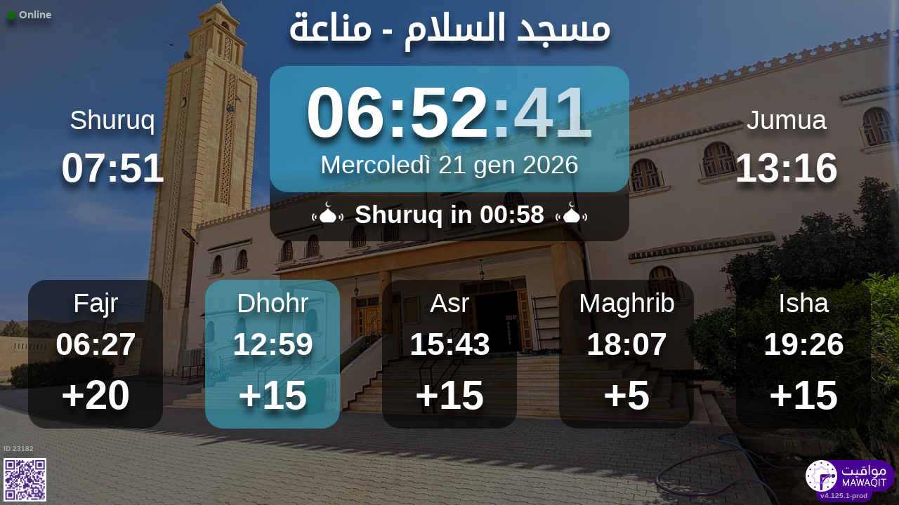

--- FILE ---
content_type: text/html; charset=UTF-8
request_url: https://mawaqit.net/it/masjid-lsalam-manaa-28016-algeria
body_size: 12367
content:
<!DOCTYPE html>
<html lang="it">
<head>
    <meta charset="UTF-8" lang="it">
<meta http-equiv="X-UA-Compatible" content="IE=edge">
<meta http-equiv="Content-Type" content="text/html; charset=UTF-8">
<meta name="google-site-verification" content="yVXxhpL2W-XXQ-lS4uVdnaNmK88uoobaGtuu8lYtbMw"/>
<meta name="msvalidate.01" content="0E9277188FD6EBB737118E82B294631E" />
<meta name="author" content="MAWAQIT"/>
<meta name="robots" content="index, follow" />
<meta name="apple-itunes-app" content="app-id=1460522683">
<meta name="google-play-app" content="app-id=com.kanout.mawaqit">

<!-- og tags -->
<meta property="og:url" content="https://mawaqit.net"/>
<meta property="og:site_name" content="MAWAQIT"/>
<meta property="og:image" content="https://cdn.mawaqit.net/images/logos/mawaqit_logo_vertical.png"/>
<meta property="og:image:width" content="500"/>
<meta property="og:image:height" content="500"/>
<meta property="og:type" content="website"/>
<meta property="og:title" content="مسجد السلام"/>
<meta property="og:description" content="Mawaqit offers you the exact prayer times of : مسجد السلام"/>

<!-- twitter card -->
<meta name="twitter:card" content="summary_large_image">
<meta name="twitter:site" content="@Mawaqit">
<meta name="twitter:creator" content="@Mawaqit">
<meta name="twitter:title" content="مسجد السلام">
<meta name="twitter:description" content="Mawaqit offers you the exact prayer times of : مسجد السلام">
<meta name="twitter:image" content="https://cdn.mawaqit.net/images/logos/mawaqit_logo_vertical.png">
<meta name="twitter:app:name:iphone" content="MAWAQIT">
<meta name="twitter:app:name:googleplay" content="MAWAQIT">
<meta name="twitter:app:id:googleplay" content="com.kanout.mawaqit">
    <link rel="apple-touch-icon" sizes="57x57" href="https://cdn.mawaqit.net/images/logos/apple-icon-57x57.png">
<link rel="apple-touch-icon" sizes="60x60" href="https://cdn.mawaqit.net/images/logos/apple-icon-60x60.png">
<link rel="apple-touch-icon" sizes="72x72" href="https://cdn.mawaqit.net/images/logos/apple-icon-72x72.png">
<link rel="apple-touch-icon" sizes="76x76" href="https://cdn.mawaqit.net/images/logos/apple-icon-76x76.png">
<link rel="apple-touch-icon" sizes="114x114" href="https://cdn.mawaqit.net/images/logos/apple-icon-114x114.png">
<link rel="apple-touch-icon" sizes="120x120" href="https://cdn.mawaqit.net/images/logos/apple-icon-120x120.png">
<link rel="apple-touch-icon" sizes="144x144" href="https://cdn.mawaqit.net/images/logos/apple-icon-144x144.png">
<link rel="apple-touch-icon" sizes="152x152" href="https://cdn.mawaqit.net/images/logos/apple-icon-152x152.png">
<link rel="apple-touch-icon" sizes="180x180" href="https://cdn.mawaqit.net/images/logos/apple-icon-180x180.png">
<link rel="icon" type="image/png" sizes="192x192"  href="https://cdn.mawaqit.net/images/logos/android-icon-192x192.png">
<link rel="icon" type="image/png" sizes="32x32" href="https://cdn.mawaqit.net/images/logos/favicon-32x32.png">
<link rel="icon" type="image/png" sizes="96x96" href="https://cdn.mawaqit.net/images/logos/favicon-96x96.png">
<link rel="icon" type="image/png" sizes="16x16" href="https://cdn.mawaqit.net/images/logos/favicon-16x16.png">
<meta name="msapplication-TileColor" content="#da532c">
<meta name="msapplication-TileImage" content="https://cdn.mawaqit.net/images/logos/ms-icon-144x144.png">
<meta name="theme-color" content="#da532c">
    <title>مسجد السلام | Mawaqit - Prayer times, Mosque</title>
    <meta name="google" content="notranslate">
    <meta name="description" content="Mawaqit offers you the exact prayer times of : مسجد السلام">
    <meta name="viewport" content="width=device-width, initial-scale=1.0, maximum-scale=1.0">
    <link rel="canonical" href="https://mawaqit.net/it/masjid-lsalam-manaa-28016-algeria" />
    <link rel="alternate" hreflang="x-default" href="https://mawaqit.net/it/masjid-lsalam-manaa-28016-algeria" />
          <link rel="alternate" hreflang="sq" href="https://mawaqit.net/sq/masjid-lsalam-manaa-28016-algeria" />
      <link rel="alternate" hreflang="sq" href="https://mawaqit.net/sq/m/masjid-lsalam-manaa-28016-algeria" />
          <link rel="alternate" hreflang="ar" href="https://mawaqit.net/ar/masjid-lsalam-manaa-28016-algeria" />
      <link rel="alternate" hreflang="ar" href="https://mawaqit.net/ar/m/masjid-lsalam-manaa-28016-algeria" />
          <link rel="alternate" hreflang="bn" href="https://mawaqit.net/bn/masjid-lsalam-manaa-28016-algeria" />
      <link rel="alternate" hreflang="bn" href="https://mawaqit.net/bn/m/masjid-lsalam-manaa-28016-algeria" />
          <link rel="alternate" hreflang="bs" href="https://mawaqit.net/bs/masjid-lsalam-manaa-28016-algeria" />
      <link rel="alternate" hreflang="bs" href="https://mawaqit.net/bs/m/masjid-lsalam-manaa-28016-algeria" />
          <link rel="alternate" hreflang="hr" href="https://mawaqit.net/hr/masjid-lsalam-manaa-28016-algeria" />
      <link rel="alternate" hreflang="hr" href="https://mawaqit.net/hr/m/masjid-lsalam-manaa-28016-algeria" />
          <link rel="alternate" hreflang="fr" href="https://mawaqit.net/fr/masjid-lsalam-manaa-28016-algeria" />
      <link rel="alternate" hreflang="fr" href="https://mawaqit.net/fr/m/masjid-lsalam-manaa-28016-algeria" />
          <link rel="alternate" hreflang="id" href="https://mawaqit.net/id/masjid-lsalam-manaa-28016-algeria" />
      <link rel="alternate" hreflang="id" href="https://mawaqit.net/id/m/masjid-lsalam-manaa-28016-algeria" />
          <link rel="alternate" hreflang="en" href="https://mawaqit.net/en/masjid-lsalam-manaa-28016-algeria" />
      <link rel="alternate" hreflang="en" href="https://mawaqit.net/en/m/masjid-lsalam-manaa-28016-algeria" />
          <link rel="alternate" hreflang="it" href="https://mawaqit.net/it/masjid-lsalam-manaa-28016-algeria" />
      <link rel="alternate" hreflang="it" href="https://mawaqit.net/it/m/masjid-lsalam-manaa-28016-algeria" />
          <link rel="alternate" hreflang="ml" href="https://mawaqit.net/ml/masjid-lsalam-manaa-28016-algeria" />
      <link rel="alternate" hreflang="ml" href="https://mawaqit.net/ml/m/masjid-lsalam-manaa-28016-algeria" />
          <link rel="alternate" hreflang="no" href="https://mawaqit.net/no/masjid-lsalam-manaa-28016-algeria" />
      <link rel="alternate" hreflang="no" href="https://mawaqit.net/no/m/masjid-lsalam-manaa-28016-algeria" />
          <link rel="alternate" hreflang="nl" href="https://mawaqit.net/nl/masjid-lsalam-manaa-28016-algeria" />
      <link rel="alternate" hreflang="nl" href="https://mawaqit.net/nl/m/masjid-lsalam-manaa-28016-algeria" />
          <link rel="alternate" hreflang="pt" href="https://mawaqit.net/pt/masjid-lsalam-manaa-28016-algeria" />
      <link rel="alternate" hreflang="pt" href="https://mawaqit.net/pt/m/masjid-lsalam-manaa-28016-algeria" />
          <link rel="alternate" hreflang="ru" href="https://mawaqit.net/ru/masjid-lsalam-manaa-28016-algeria" />
      <link rel="alternate" hreflang="ru" href="https://mawaqit.net/ru/m/masjid-lsalam-manaa-28016-algeria" />
          <link rel="alternate" hreflang="es" href="https://mawaqit.net/es/masjid-lsalam-manaa-28016-algeria" />
      <link rel="alternate" hreflang="es" href="https://mawaqit.net/es/m/masjid-lsalam-manaa-28016-algeria" />
          <link rel="alternate" hreflang="ta" href="https://mawaqit.net/ta/masjid-lsalam-manaa-28016-algeria" />
      <link rel="alternate" hreflang="ta" href="https://mawaqit.net/ta/m/masjid-lsalam-manaa-28016-algeria" />
          <link rel="alternate" hreflang="de" href="https://mawaqit.net/de/masjid-lsalam-manaa-28016-algeria" />
      <link rel="alternate" hreflang="de" href="https://mawaqit.net/de/m/masjid-lsalam-manaa-28016-algeria" />
          <link rel="alternate" hreflang="tr" href="https://mawaqit.net/tr/masjid-lsalam-manaa-28016-algeria" />
      <link rel="alternate" hreflang="tr" href="https://mawaqit.net/tr/m/masjid-lsalam-manaa-28016-algeria" />
          <link rel="alternate" hreflang="ur" href="https://mawaqit.net/ur/masjid-lsalam-manaa-28016-algeria" />
      <link rel="alternate" hreflang="ur" href="https://mawaqit.net/ur/m/masjid-lsalam-manaa-28016-algeria" />
    
    <link rel="stylesheet" href="/build/9461.500cbe0a.css" integrity="sha384-gza73W7S8HNND45Uys436wEue90G6lRqROLhwtU3R05pVb6ON1tv+AXfIxtVUwze"><link rel="stylesheet" href="/build/4328.31fafe16.css" integrity="sha384-YxCSlluetXQoAodZuy4guKQAejxh8TGm1QZsULLKm51GFMq4+bagkS+h6qyvX2BB"><link rel="stylesheet" href="/build/mosque-mosque.bde7a649.css" integrity="sha384-RkoRl7j1c8Ssn/NbUccXJpttCPn8/5jugVi6fuPcimUnlEZQoy3gkz2Rs3oLrIzA">

    <link href="/prayer-times/css/themes/winter.css" type="text/css" rel="stylesheet preload" as="style"/>

    <style>
body {
    
                                      background-image: linear-gradient(0deg, rgba(0, 0, 0, 0.4), rgba(0, 0, 0, 0.4)), url('https://cdn.mawaqit.net/images/backend/mosque/9a78f7f8-2325-40e9-bc43-c4f7f29961d0/mosque/1eee85ab-de1c-67ec-a7b5-0621eb7171ad.jpg');
    }
</style>
</head>
<body class="text-center ">
    <noscript><iframe src="https://www.googletagmanager.com/ns.html?id=GTM-MMZKGM2" height="0" width="0" style="display:none;visibility:hidden"></iframe></noscript>
<div id="spinner"></div>

<!-- Iqama screen -->
<div class="iqama" style="display: none">
    <div class="top">Al-Iqama</div>
    <div class="image"></div>
    <div class="bottom">Per favore spegnete il vostro cellulare !</div>
</div>

<!-- Douaa after prayer slider -->
<div class="adhkar-after-prayer" style="display: none">
    <div class="title">(Al-Athkar) أذكار بعد الصلاة</div>
<div class="slider duaa ltr">
  <ul>
    <li>
      <div>
        <div class="ar">
          أَسْـتَغْفِرُ الله، أَسْـتَغْفِرُ الله، أَسْـتَغْفِرُ الله<br>
          اللّهُـمَّ أَنْـتَ السَّلامُ ، وَمِـنْكَ السَّلام ، تَبارَكْتَ يا ذا الجَـلالِ وَالإِكْـرام
          اللَّهُمَّ أَعِنِّي عَلَى ذِكْرِكَ وَشُكْرِكَ وَحُسْنِ عِبَادَتِكَ
        </div>
                  <div class="fr">
            <div>Astaghfiru Allah, Astaghfiru Allah, Astaghfiru Allah</div>
            <div>Allahumma anta Essalam wa mineka Essalam, tabarakta ya dhal djalali wel ikram</div>
            <div>Allahumma A`inni `ala dhikrika wa chukrika wa husni `ibadatik</div>
          </div>
              </div>
    </li>
    <li>
      <div>
        <div class="ar">
          <div>سُـبْحانَ اللهِ، والحَمْـدُ لله، واللهُ أكْـبَر 33 مرة</div>
          <div>
            لا إِلَٰهَ إلاّ اللّهُ وَحْـدَهُ لا شريكَ لهُ، لهُ الملكُ ولهُ الحَمْد، وهُوَ على كُلّ شَيءٍ قَـدير
          </div>
        </div>
                  <div class="fr">
            <div>Subhan Allah wal hamdu lillah wallahu akbar (33 fois)</div>
            <div>La ilaha illa Allah, wahdahu la charika lah, lahu elmoulku wa lahu elhamdu, wa hua `ala
              kulli chay in kadir
            </div>
          </div>
              </div>
    </li>
    <li>
      <div>
        <div class="ar">
          <div>بِسۡمِ ٱللَّهِ ٱلرَّحۡمَٰنِ ٱلرَّحِيمِ</div>
          قُلۡ أَعُوذُ بِرَبِّ ٱلنَّاسِ ، مَلِكِ ٱلنَّاسِ ، إِلَٰهِ ٱلنَّاسِ ، مِن شَرِّ ٱلۡوَسۡوَاسِ ٱلۡخَنَّاسِ
          ، ٱلَّذِي يُوَسۡوِسُ فِي صُدُورِ ٱلنَّاسِ ، مِنَ ٱلۡجِنَّةِ وَٱلنَّاسِ
        </div>
      </div>
    </li>
    <li>
      <div>
        <div class="ar">
          <div>بِسۡمِ ٱللَّهِ ٱلرَّحۡمَٰنِ ٱلرَّحِيمِ</div>
          قُلۡ أَعُوذُ بِرَبِّ ٱلۡفَلَقِ ، مِن شَرِّ مَا خَلَقَ ، وَمِن شَرِّ غَاسِقٍ إِذَا وَقَبَ ، وَمِن شَرِّ
          ٱلنَّفَّٰثَٰتِ فِي ٱلۡعُقَدِ ، وَمِن شَرِّ حَاسِدٍ إِذَا حَسَدَ
        </div>
      </div>
    </li>
    <li>
      <div>
        <div class="ar">
          <div>بِسۡمِ ٱللَّهِ ٱلرَّحۡمَٰنِ ٱلرَّحِيمِ</div>
          قُلۡ هُوَ ٱللَّهُ أَحَدٌ ، ٱللَّهُ ٱلصَّمَدُ ، لَمۡ يَلِدۡ وَلَمۡ يُولَدۡ ، وَلَمۡ يَكُن لَّهُۥ كُفُوًا أَحَدُۢ
        </div>
      </div>
    </li>
    <li>
      <div>
        <div class="ar">
          ٱللَّهُ لَآ إِلَٰهَ إِلَّا هُوَ ٱلۡحَيُّ ٱلۡقَيُّومُۚ لَا تَأۡخُذُهُۥ سِنَةٞ وَلَا نَوۡمٞۚ لَّهُۥ مَا فِي
          ٱلسَّمَٰوَٰتِ وَمَا فِي ٱلۡأَرۡضِۗ مَن ذَا ٱلَّذِي يَشۡفَعُ عِندَهُۥٓ إِلَّا بِإِذۡنِهِۦۚ يَعۡلَمُ مَا بَيۡنَ
          أَيۡدِيهِمۡ وَمَا خَلۡفَهُمۡۖ وَلَا يُحِيطُونَ بِشَيۡءٖ مِّنۡ عِلۡمِهِۦٓ إِلَّا بِمَا شَآءَۚ وَسِعَ
          كُرۡسِيُّهُ ٱلسَّمَٰوَٰتِ وَٱلۡأَرۡضَۖ وَلَا يَ‍ُٔودُهُۥ حِفۡظُهُمَاۚ وَهُوَ ٱلۡعَلِيُّ ٱلۡعَظِيمُ
        </div>
      </div>
    </li>
    <li>
      <div>
        <div class="ar">
          لا إِلَٰهَ إلاّ اللّهُ وحدَهُ لا شريكَ لهُ، لهُ المُـلْكُ ولهُ الحَمْد، وهوَ على كلّ شَيءٍ قَدير،
          اللّهُـمَّ لا مانِعَ لِما أَعْطَـيْت، وَلا مُعْطِـيَ لِما مَنَـعْت، وَلا يَنْفَـعُ ذا
          الجَـدِّ مِنْـكَ الجَـد
        </div>
                  <div class="fr">
            La ilaha illa Allah, wahdahu la charika lah, lahu elmulku wa lahu elhamdu, wa hua `ala koulli
            chayin kadir,
            Allahumma la mani`a lima a`atayte, wa la mu`atia lima mana`ate, wa la yanefa`u dhal djaddi
            mineka eldjad
          </div>
              </div>
    </li>
  </ul>
</div>
</div>

<!-- message info slider -->
<div class="message-slider slider ltr" style="display: none">
    <div class="currentTimeShort"></div>
    <div class="messageContent">
        <ul>
                    </ul>
    </div>
</div>

<div class="adhan" style="display: none">
    <div class="ar">
        <div class="title">دعاء ما بعد الأذان</div>
        <p >
            اللّهُـمَّ رَبَّ هَذِهِ الدّعْـوَةِ التّـامَّة وَالصّلاةِ القَـائِمَة آتِ محَـمَّداً الوَسيـلةَ وَالْفَضـيلَة وَابْعَـثْه مَقـامـاً مَحـموداً الَّذي وَعَـدْتَه
        </p>
    </div>

            <div class="fr">
            <div class="title">Invocazioni dopo l&#039;Athan</div>
            <p>o Allah, Signore di questa chiamata perfetta e della preghiera che sta per essere celebrata,
accorda a Muhammad il mezzo della intercessione (al-Wasilah) e l’eccellenza (al-fadîla) ed
elevalo al nobile rango che Tu gli hai promesso
</p>
        </div>
    </div>
<div class="douaa-between-adhan-iqama" style="display: none">
    <div class="ar">
        <div class="title">الدعاء لا يرد بين الأذان والإقامة</div>
        <p >
            عَنْ أَنَسِ بْنِ مَالِكٍ قَالَ: قَالَ رَسُولُ اللَّهِ صَلَّى اللَّهُ عَلَيْهِ وَسَلَّمَ: الدُّعَاءُ لَا يُرَدُّ بَيْنَ الْأَذَانِ وَالْإِقَامَةِ
        </p>
    </div>

            <div class="fr">
            <p>Anas Ibn Mâlik disse, il profeta Mohammad (pbsl) disse: L&#039;invocazione tra Athan e Iqama non è mai respinta
</p>
        </div>
    </div><div class="jumua-dhikr-reminder" style="display: none">
    <div class="title">حَانَ وَقْتُ صَلاَةِ الجُمُعَة</div>
    <div>
        <div class="ar">
            عَنْ أَبِي هُرَيْرَةَ قَالَ قَالَ رَسُولُ اللَّهِ صَلَّى اللَّه عَلَيْهِ وَسَلَّمَ مَنْ تَوَضَّأَ فَأَحْسَنَ الْوُضُوءَ ثُمَّ أَتَى الْجُمُعَةَ فَاسْتَمَعَ وَأَنْصَتَ غُفِرَ لَهُ مَا
            بَيْنَهُ وَبَيْنَ الْجُمُعَةِ وَزِيَادَةُ ثَلاثَةِ أَيَّامٍ وَمَنْ مَسَّ الْحَصَى فَقَدْ لَغَا
        </div>

                    <div class="fr">
                <p>Il profeta Muhammad (pace e benedizione su di lui) disse
Chiunque si faccia un bagno e presti la massima attenzione alla sua igiene personale, si ponga
olio (nei capelli) o si profumi, quindi si diriga verso la preghiera senza forzare il suo cammino
tra due persone (riunite nella moschea per la preghiera del venerdì),e preghi in accordo a quanto
è stato scritto per lui e rimanga quieto mentre l’imam pronuncia il sermone, otterrà che tutti
i peccati commessi in quel giorno fino al venerdì seguente siano perdonati
</p>
            </div>
            </div>
</div>
<div id="black-screen" style="display: none"></div>


<!-- main screen -->
<div class="main"
     data-remote="/id/23182/has-been-updated">
    <div class="sub-main">
        <!-- Random hadith container -->
        <div class="random-hadith" style="display: none"
             data-remote="/api/2.0/hadith/random?lang=ar">
            <div class="next-prayer-bloc-hadith">
                <div class="next-prayer bottom-block">
                    <span></span> in
                    <div class="countdown"></div>
                </div>
                <div class="currentTimeShort bottom-block"></div>
            </div>
            <div class="text ltr">
                <div></div>
            </div>
        </div>

        <!-- top container -->
        <div class="top-content">
            <div class="top-buttons text-left">
                <div style="font-size: 1.5rem">
                  <div class="screen-status online hidden"><i class="fas fa-circle" style="color: #126611; font-size: 1.3rem"></i> Online</div>
                  <div class="screen-status offline hidden"><i class="fas fa-circle" style="color: #702828; font-size: 1.3rem"></i> Offline</div>
                </div>
            </div>

            <!-- temperature container -->
                        <div class="header">
                <h1>
                                        مسجد السلام - مناعة
                                    </h1>
            </div>

            <!-- Adhan flash -->
            <div class="main-iqama-countdown hidden">
                <div class="text">Iqama tra</div>
                <div class="countdown"></div>
            </div>

            <!-- Adhan flash -->
            <div class="adhan-flash hidden">
                <div>
                    <img class="cupola" src="https://cdn.mawaqit.net/images/icons/cupola_500x500.png" alt="!">
                </div>
                <div>
                    Al-Athan
                </div>
                <div>
                    <img class="cupola" src="https://cdn.mawaqit.net/images/icons/cupola_500x500.png" alt="!">
                </div>
            </div>

            <!-- Alarm flash -->
            <div class="alarm-flash hidden">
                <div>
                    <img class="cupola" src="https://cdn.mawaqit.net/images/icons/cupola_500x500.png" alt="!">
                </div>
                <div>
                    Alarm
                </div>
                <div>
                    <img class="cupola" src="https://cdn.mawaqit.net/images/icons/cupola_500x500.png" alt="!">
                </div>
            </div>

            <div class="content">
                  <div>
    <div class="chourouk custom-time">
      <div class="name">Shuruq</div>
      <div class="time chourouk-id"></div>
    </div>
    <div class="imsak custom-time">
      <div class="name">Imsak</div>
      <div class="time imsak-id"></div>
    </div>
  </div>
                <div class="middle-bloc">
                    <div class="center-time">
                        <div class="currentTime"></div>
                                                    <div id="hijriDate" class="fadeOut">
                                <span></span>
                                <img class="full-moon" src="https://cdn.mawaqit.net/images/icons/full-moon.png" alt="!">
                            </div>
                                                <div id="gregorianDate" class="fadeIn"></div>
                    </div>
                    <div class="next-prayer-bloc">
                        <div class="next-prayer">
                            <img src="https://cdn.mawaqit.net/images/icons/cupola.png" alt="!">
                            <span></span> in
                            <div class="countdown"></div>
                            <img src="https://cdn.mawaqit.net/images/icons/cupola.png" alt="!">
                        </div>
                    </div>
                </div>
                <div>
                    <div class="joumouaa custom-time">
  <div class="ar name">Jumua</div>
  <div class="prayer">
                        
                  <div class="joumouaa-id time"></div>
                  </div>
</div>
                    <div class="aid custom-time">
  <div class="name">Al-aid</div>
  <div class="prayer">
    <div class="time aid-time"></div>
      </div>
</div>
                </div>
            </div>
        </div>

        <!-- prayer times container -->
        <div class="prayers">
              <div>
    <div class="name">Fajr</div>
    
    <div class="time"></div>

          <div class="wait"></div>
      </div>
            <div>
                <div class="name">Dhohr</div>
                <div class="time"></div>
                <div class="wait"></div>
            </div>
            <div>
                <div class="name">Asr</div>
                <div class="time"></div>
                <div class="wait"></div>
            </div>
            <div>
                <div class="name">Maghrib</div>
                <div class="time"></div>
                <div class="wait"></div>
            </div>
            <div>
                <div class="name">Isha</div>
                <div class="time"></div>
                <div class="wait"></div>
            </div>
        </div>
    </div>

    <!-- footer container -->
    <footer style="direction: ltr">
                <div class="store">
            <div id="mosque-id">ID 23182</div>
                            <div id="qrcode">
                    <img src="https://cdn.mawaqit.net/images/store-qrcode.png" alt="qrcode mawaqit mobile">
                </div>
                    </div>
        <div class="info ">
                            <div class="assosciation">
                    
                </div>
                    </div>
        <div class="version">v4.125.1-prod</div>
        <img class="logo" src="https://cdn.mawaqit.net/images/logos/mawaqit_logo_light_rounded.png"  alt="mawaqit logo">
    </footer>
</div>

<script>
    let site = 'https://mawaqit.net';
    let cdn = 'https://cdn.mawaqit.net';
    let offlineSyncCookie = null;
    let isMobile = false;
    let isMosque = true;
    let lastUpdated = 1767605254;
    let longitude = 3.6991538107395;
    let latitude = 35.141527806074;
    let confData = {"showCityInTitle":true,"showLogo":false,"showPrayerTimesOnMessageScreen":true,"duaAfterPrayerShowTimes":["8","6","6","5","6"],"hijriDateEnabled":true,"hijriDateForceTo30":false,"duaAfterAzanEnabled":true,"duaAfterPrayerEnabled":true,"alwaysDisplayHhMmFormat":false,"iqamaDisplayTime":90,"iqamaBip":true,"backgroundColor":"#3e5a47","jumuaDhikrReminderEnabled":true,"jumuaTimeout":25,"randomHadithEnabled":true,"blackScreenWhenPraying":true,"wakeForFajrTime":null,"jumuaBlackScreenEnabled":false,"temperatureEnabled":false,"temperatureUnit":"C","hadithLang":"ar","iqamaEnabled":true,"randomHadithIntervalDisabling":"","fajrFixationComparedToShuruq":null,"adhanVoice":null,"adhanEnabledByPrayer":["1","1","1","1","1"],"footer":true,"iqamaMoreImportant":true,"timeDisplayFormat":"24","backgroundType":"motif","backgroundMotif":"0","iqamaFullScreenCountdown":true,"theme":"winter","adhanDuration":90,"displayingSabahImsak":false,"sabahImsakStartDate":null,"sabahImsakEndDate":null,"type":"MOSQUE","partner":true,"name":"\u0645\u0633\u062c\u062f \u0627\u0644\u0633\u0644\u0627\u0645 - \u0645\u0646\u0627\u0639\u0629","label":"\u0645\u0633\u062c\u062f \u0627\u0644\u0633\u0644\u0627\u0645 - \u0645\u0646\u0627\u0639\u0629","streamUrl":null,"paymentWebsite":null,"countryCode":"DZ","timezone":"Africa\/Algiers","site":null,"association":null,"image":"https:\/\/cdn.mawaqit.net\/images\/backend\/mosque\/9a78f7f8-2325-40e9-bc43-c4f7f29961d0\/mosque\/1eee85ab-de1c-67ec-a7b5-0621eb7171ad.jpg","interiorPicture":"https:\/\/cdn.mawaqit.net\/images\/backend\/mosque\/9a78f7f8-2325-40e9-bc43-c4f7f29961d0\/mosque\/1eee85ab-de1c-67ec-a7b5-0621eb7171ad.jpg","exteriorPicture":"https:\/\/cdn.mawaqit.net\/images\/backend\/mosque\/9a78f7f8-2325-40e9-bc43-c4f7f29961d0\/mosque\/1eee85ab-e8ba-6e74-9590-0621eb7171ad.jpg","logo":null,"url":"http:\/\/mawaqit.net\/it\/masjid-lsalam-manaa-28016-algeria","latitude":35.141527806074,"longitude":3.6991538107395,"womenSpace":true,"janazaPrayer":false,"aidPrayer":true,"childrenCourses":true,"adultCourses":true,"ramadanMeal":true,"handicapAccessibility":true,"ablutions":true,"parking":true,"otherInfo":null,"closed":null,"announcements":[],"events":[],"aidPrayerTime":null,"aidPrayerTime2":null,"jumua":"13:16","jumua2":null,"jumua3":null,"jumuaAsDuhr":false,"imsakNbMinBeforeFajr":10,"hijriAdjustment":-1,"times":["06:27","12:59","15:43","18:07","19:26"],"shuruq":"07:51","calendar":[{"1":["06:27","07:54","12:51","15:27","17:48","19:10"],"2":["06:27","07:54","12:51","15:28","17:49","19:10"],"3":["06:27","07:54","12:52","15:28","17:50","19:11"],"4":["06:28","07:54","12:52","15:29","17:51","19:12"],"5":["06:28","07:54","12:53","15:30","17:52","19:13"],"6":["06:28","07:54","12:53","15:31","17:52","19:13"],"7":["06:28","07:54","12:54","15:31","17:53","19:14"],"8":["06:28","07:54","12:54","15:32","17:54","19:15"],"9":["06:28","07:54","12:54","15:33","17:55","19:16"],"10":["06:28","07:54","12:55","15:34","17:56","19:17"],"11":["06:28","07:54","12:55","15:35","17:57","19:17"],"12":["06:28","07:54","12:56","15:35","17:58","19:18"],"13":["06:28","07:53","12:56","15:36","17:59","19:19"],"14":["06:28","07:53","12:56","15:37","18:00","19:20"],"15":["06:28","07:53","12:57","15:38","18:01","19:21"],"16":["06:28","07:53","12:57","15:39","18:02","19:22"],"17":["06:28","07:52","12:57","15:40","18:03","19:22"],"18":["06:27","07:52","12:58","15:40","18:04","19:23"],"19":["06:27","07:52","12:58","15:41","18:05","19:24"],"20":["06:27","07:51","12:58","15:42","18:06","19:25"],"21":["06:27","07:51","12:59","15:43","18:07","19:26"],"22":["06:26","07:50","12:59","15:44","18:08","19:27"],"23":["06:26","07:50","12:59","15:45","18:09","19:28"],"24":["06:25","07:49","12:59","15:46","18:10","19:29"],"25":["06:25","07:49","13:00","15:47","18:11","19:29"],"26":["06:25","07:48","13:00","15:47","18:12","19:30"],"27":["06:24","07:48","13:00","15:48","18:13","19:31"],"28":["06:24","07:47","13:00","15:49","18:14","19:32"],"29":["06:23","07:46","13:00","15:50","18:15","19:33"],"30":["06:23","07:46","13:01","15:51","18:16","19:34"],"31":["06:22","07:45","13:01","15:52","18:17","19:35"]},{"1":["06:21","07:44","13:01","15:53","18:18","19:36"],"2":["06:21","07:43","13:01","15:53","18:19","19:37"],"3":["06:20","07:43","13:01","15:54","18:20","19:37"],"4":["06:19","07:42","13:01","15:55","18:21","19:38"],"5":["06:19","07:41","13:01","15:56","18:22","19:39"],"6":["06:18","07:40","13:01","15:57","18:23","19:40"],"7":["06:17","07:39","13:01","15:57","18:24","19:41"],"8":["06:16","07:38","13:01","15:58","18:25","19:42"],"9":["06:16","07:37","13:01","15:59","18:26","19:43"],"10":["06:15","07:36","13:01","16:00","18:27","19:44"],"11":["06:14","07:35","13:01","16:00","18:28","19:45"],"12":["06:13","07:34","13:01","16:01","18:29","19:45"],"13":["06:12","07:33","13:01","16:02","18:30","19:46"],"14":["06:11","07:32","13:01","16:03","18:31","19:47"],"15":["06:10","07:31","13:01","16:03","18:32","19:48"],"16":["06:09","07:30","13:01","16:04","18:33","19:49"],"17":["06:08","07:29","13:01","16:05","18:34","19:50"],"18":["06:07","07:28","13:01","16:05","18:35","19:51"],"19":["06:06","07:27","13:01","16:06","18:36","19:52"],"20":["06:05","07:26","13:01","16:07","18:37","19:52"],"21":["06:04","07:24","13:01","16:07","18:38","19:53"],"22":["06:03","07:23","13:01","16:08","18:39","19:54"],"23":["06:02","07:22","13:00","16:09","18:39","19:55"],"24":["06:00","07:21","13:00","16:09","18:40","19:56"],"25":["05:59","07:20","13:00","16:10","18:41","19:57"],"26":["05:58","07:18","13:00","16:10","18:42","19:58"],"27":["05:57","07:17","13:00","16:11","18:43","19:58"],"28":["05:56","07:16","13:00","16:12","18:44","19:59"],"29":["05:54","07:15","12:59","16:12","18:45","20:00"]},{"1":["05:54","07:15","12:59","16:12","18:45","20:00"],"2":["05:53","07:13","12:59","16:13","18:46","20:01"],"3":["05:52","07:12","12:59","16:13","18:47","20:02"],"4":["05:51","07:11","12:59","16:14","18:48","20:03"],"5":["05:49","07:09","12:59","16:14","18:48","20:04"],"6":["05:48","07:08","12:58","16:15","18:49","20:04"],"7":["05:47","07:07","12:58","16:15","18:50","20:05"],"8":["05:45","07:05","12:58","16:16","18:51","20:06"],"9":["05:44","07:04","12:58","16:16","18:52","20:07"],"10":["05:43","07:03","12:57","16:16","18:53","20:08"],"11":["05:41","07:01","12:57","16:17","18:54","20:09"],"12":["05:40","07:00","12:57","16:17","18:54","20:10"],"13":["05:38","06:59","12:57","16:18","18:55","20:11"],"14":["05:37","06:57","12:56","16:18","18:56","20:11"],"15":["05:35","06:56","12:56","16:18","18:57","20:12"],"16":["05:34","06:54","12:56","16:19","18:58","20:13"],"17":["05:33","06:53","12:55","16:19","18:59","20:14"],"18":["05:31","06:52","12:55","16:19","18:59","20:15"],"19":["05:30","06:50","12:55","16:20","19:00","20:16"],"20":["05:28","06:49","12:55","16:20","19:01","20:17"],"21":["05:27","06:47","12:54","16:20","19:02","20:18"],"22":["05:25","06:46","12:54","16:21","19:03","20:19"],"23":["05:24","06:45","12:54","16:21","19:03","20:19"],"24":["05:22","06:43","12:53","16:21","19:04","20:20"],"25":["05:21","06:42","12:53","16:21","19:05","20:21"],"26":["05:19","06:40","12:53","16:22","19:06","20:22"],"27":["05:17","06:39","12:52","16:22","19:07","20:23"],"28":["05:16","06:37","12:52","16:22","19:07","20:24"],"29":["05:14","06:36","12:52","16:22","19:08","20:25"],"30":["05:13","06:35","12:52","16:23","19:09","20:26"],"31":["05:11","06:33","12:51","16:23","19:10","20:27"]},{"1":["05:10","06:32","12:51","16:23","19:11","20:28"],"2":["05:08","06:30","12:51","16:23","19:11","20:29"],"3":["05:07","06:29","12:50","16:23","19:12","20:30"],"4":["05:05","06:28","12:50","16:24","19:13","20:31"],"5":["05:03","06:26","12:50","16:24","19:14","20:32"],"6":["05:02","06:25","12:50","16:24","19:15","20:33"],"7":["05:00","06:24","12:49","16:24","19:16","20:34"],"8":["04:59","06:22","12:49","16:24","19:16","20:35"],"9":["04:57","06:21","12:49","16:24","19:17","20:36"],"10":["04:56","06:20","12:48","16:25","19:18","20:37"],"11":["04:54","06:18","12:48","16:25","19:19","20:38"],"12":["04:52","06:17","12:48","16:25","19:20","20:39"],"13":["04:51","06:16","12:48","16:25","19:20","20:40"],"14":["04:49","06:14","12:47","16:25","19:21","20:41"],"15":["04:48","06:13","12:47","16:25","19:22","20:42"],"16":["04:46","06:12","12:47","16:25","19:23","20:43"],"17":["04:45","06:10","12:47","16:26","19:24","20:44"],"18":["04:43","06:09","12:47","16:26","19:24","20:45"],"19":["04:42","06:08","12:46","16:26","19:25","20:46"],"20":["04:40","06:07","12:46","16:26","19:26","20:47"],"21":["04:39","06:05","12:46","16:26","19:27","20:48"],"22":["04:37","06:04","12:46","16:26","19:28","20:49"],"23":["04:36","06:03","12:45","16:26","19:28","20:51"],"24":["04:34","06:02","12:45","16:26","19:29","20:52"],"25":["04:33","06:01","12:45","16:26","19:30","20:53"],"26":["04:31","06:00","12:45","16:27","19:31","20:54"],"27":["04:30","05:58","12:45","16:27","19:32","20:55"],"28":["04:28","05:57","12:45","16:27","19:33","20:56"],"29":["04:27","05:56","12:45","16:27","19:33","20:57"],"30":["04:25","05:55","12:44","16:27","19:34","20:58"]},{"1":["04:24","05:54","12:44","16:27","19:35","20:59"],"2":["04:23","05:53","12:44","16:27","19:36","21:01"],"3":["04:21","05:52","12:44","16:27","19:37","21:02"],"4":["04:20","05:51","12:44","16:27","19:37","21:03"],"5":["04:18","05:50","12:44","16:27","19:38","21:04"],"6":["04:17","05:49","12:44","16:28","19:39","21:05"],"7":["04:16","05:48","12:44","16:28","19:40","21:06"],"8":["04:15","05:47","12:44","16:28","19:41","21:07"],"9":["04:13","05:46","12:44","16:28","19:42","21:08"],"10":["04:12","05:45","12:44","16:28","19:42","21:10"],"11":["04:11","05:44","12:44","16:28","19:43","21:11"],"12":["04:10","05:44","12:44","16:28","19:44","21:12"],"13":["04:08","05:43","12:44","16:28","19:45","21:13"],"14":["04:07","05:42","12:44","16:29","19:46","21:14"],"15":["04:06","05:41","12:44","16:29","19:46","21:15"],"16":["04:05","05:40","12:44","16:29","19:47","21:16"],"17":["04:04","05:40","12:44","16:29","19:48","21:17"],"18":["04:03","05:39","12:44","16:29","19:49","21:19"],"19":["04:02","05:38","12:44","16:29","19:49","21:20"],"20":["04:01","05:38","12:44","16:29","19:50","21:21"],"21":["04:00","05:37","12:44","16:30","19:51","21:22"],"22":["03:59","05:37","12:44","16:30","19:52","21:23"],"23":["03:58","05:36","12:44","16:30","19:52","21:24"],"24":["03:57","05:35","12:44","16:30","19:53","21:25"],"25":["03:56","05:35","12:44","16:30","19:54","21:26"],"26":["03:56","05:34","12:44","16:30","19:54","21:27"],"27":["03:55","05:34","12:44","16:31","19:55","21:28"],"28":["03:54","05:34","12:45","16:31","19:56","21:29"],"29":["03:53","05:33","12:45","16:31","19:56","21:30"],"30":["03:53","05:33","12:45","16:31","19:57","21:30"],"31":["03:52","05:32","12:45","16:31","19:58","21:31"]},{"1":["03:51","05:32","12:45","16:31","19:58","21:32"],"2":["03:51","05:32","12:45","16:32","19:59","21:33"],"3":["03:50","05:31","12:45","16:32","20:00","21:34"],"4":["03:50","05:31","12:46","16:32","20:00","21:35"],"5":["03:49","05:31","12:46","16:32","20:01","21:35"],"6":["03:49","05:31","12:46","16:33","20:01","21:36"],"7":["03:49","05:31","12:46","16:33","20:02","21:37"],"8":["03:48","05:31","12:46","16:33","20:02","21:38"],"9":["03:48","05:30","12:47","16:33","20:03","21:38"],"10":["03:48","05:30","12:47","16:33","20:03","21:39"],"11":["03:48","05:30","12:47","16:34","20:04","21:39"],"12":["03:47","05:30","12:47","16:34","20:04","21:40"],"13":["03:47","05:30","12:47","16:34","20:04","21:40"],"14":["03:47","05:30","12:48","16:34","20:05","21:41"],"15":["03:47","05:30","12:48","16:35","20:05","21:41"],"16":["03:47","05:30","12:48","16:35","20:06","21:42"],"17":["03:47","05:31","12:48","16:35","20:06","21:42"],"18":["03:47","05:31","12:48","16:35","20:06","21:42"],"19":["03:47","05:31","12:49","16:36","20:06","21:43"],"20":["03:48","05:31","12:49","16:36","20:07","21:43"],"21":["03:48","05:31","12:49","16:36","20:07","21:43"],"22":["03:48","05:32","12:49","16:36","20:07","21:43"],"23":["03:48","05:32","12:50","16:36","20:07","21:43"],"24":["03:49","05:32","12:50","16:37","20:07","21:44"],"25":["03:49","05:32","12:50","16:37","20:07","21:44"],"26":["03:49","05:33","12:50","16:37","20:08","21:44"],"27":["03:50","05:33","12:50","16:37","20:08","21:44"],"28":["03:50","05:33","12:51","16:37","20:08","21:44"],"29":["03:51","05:34","12:51","16:38","20:08","21:43"],"30":["03:51","05:34","12:51","16:38","20:08","21:43"]},{"1":["03:52","05:35","12:51","16:38","20:08","21:43"],"2":["03:52","05:35","12:51","16:38","20:07","21:43"],"3":["03:53","05:36","12:52","16:38","20:07","21:43"],"4":["03:54","05:36","12:52","16:39","20:07","21:42"],"5":["03:54","05:37","12:52","16:39","20:07","21:42"],"6":["03:55","05:37","12:52","16:39","20:07","21:42"],"7":["03:56","05:38","12:52","16:39","20:07","21:41"],"8":["03:57","05:38","12:52","16:39","20:06","21:41"],"9":["03:58","05:39","12:53","16:39","20:06","21:40"],"10":["03:58","05:39","12:53","16:39","20:06","21:40"],"11":["03:59","05:40","12:53","16:40","20:05","21:39"],"12":["04:00","05:40","12:53","16:40","20:05","21:38"],"13":["04:01","05:41","12:53","16:40","20:05","21:38"],"14":["04:02","05:42","12:53","16:40","20:04","21:37"],"15":["04:03","05:42","12:53","16:40","20:04","21:36"],"16":["04:04","05:43","12:53","16:40","20:03","21:36"],"17":["04:05","05:44","12:53","16:40","20:03","21:35"],"18":["04:06","05:44","12:53","16:40","20:02","21:34"],"19":["04:07","05:45","12:54","16:40","20:02","21:33"],"20":["04:08","05:46","12:54","16:40","20:01","21:32"],"21":["04:09","05:46","12:54","16:40","20:01","21:31"],"22":["04:10","05:47","12:54","16:40","20:00","21:30"],"23":["04:11","05:48","12:54","16:40","19:59","21:29"],"24":["04:12","05:49","12:54","16:40","19:59","21:28"],"25":["04:13","05:49","12:54","16:40","19:58","21:27"],"26":["04:14","05:50","12:54","16:40","19:57","21:26"],"27":["04:15","05:51","12:54","16:40","19:56","21:25"],"28":["04:16","05:51","12:54","16:40","19:56","21:24"],"29":["04:17","05:52","12:54","16:39","19:55","21:23"],"30":["04:19","05:53","12:54","16:39","19:54","21:22"],"31":["04:20","05:54","12:54","16:39","19:53","21:21"]},{"1":["04:21","05:54","12:54","16:39","19:52","21:19"],"2":["04:22","05:55","12:53","16:39","19:51","21:18"],"3":["04:23","05:56","12:53","16:38","19:50","21:17"],"4":["04:24","05:57","12:53","16:38","19:49","21:16"],"5":["04:25","05:57","12:53","16:38","19:48","21:14"],"6":["04:26","05:58","12:53","16:38","19:47","21:13"],"7":["04:27","05:59","12:53","16:37","19:46","21:12"],"8":["04:29","06:00","12:53","16:37","19:45","21:10"],"9":["04:30","06:01","12:53","16:37","19:44","21:09"],"10":["04:31","06:01","12:53","16:36","19:43","21:08"],"11":["04:32","06:02","12:52","16:36","19:42","21:06"],"12":["04:33","06:03","12:52","16:36","19:41","21:05"],"13":["04:34","06:04","12:52","16:35","19:40","21:04"],"14":["04:35","06:04","12:52","16:35","19:39","21:02"],"15":["04:36","06:05","12:52","16:34","19:38","21:01"],"16":["04:37","06:06","12:51","16:34","19:37","20:59"],"17":["04:38","06:07","12:51","16:33","19:35","20:58"],"18":["04:39","06:07","12:51","16:33","19:34","20:56"],"19":["04:41","06:08","12:51","16:32","19:33","20:55"],"20":["04:42","06:09","12:51","16:32","19:32","20:53"],"21":["04:43","06:10","12:50","16:31","19:30","20:52"],"22":["04:44","06:10","12:50","16:31","19:29","20:50"],"23":["04:45","06:11","12:50","16:30","19:28","20:49"],"24":["04:46","06:12","12:50","16:30","19:27","20:47"],"25":["04:47","06:13","12:49","16:29","19:25","20:46"],"26":["04:48","06:13","12:49","16:28","19:24","20:44"],"27":["04:49","06:14","12:49","16:28","19:23","20:42"],"28":["04:50","06:15","12:48","16:27","19:21","20:41"],"29":["04:51","06:16","12:48","16:26","19:20","20:39"],"30":["04:52","06:16","12:48","16:26","19:19","20:38"],"31":["04:53","06:17","12:47","16:25","19:17","20:36"]},{"1":["04:54","06:18","12:47","16:24","19:16","20:35"],"2":["04:55","06:19","12:47","16:24","19:14","20:33"],"3":["04:56","06:19","12:46","16:23","19:13","20:31"],"4":["04:57","06:20","12:46","16:22","19:12","20:30"],"5":["04:57","06:21","12:46","16:21","19:10","20:28"],"6":["04:58","06:22","12:45","16:21","19:09","20:27"],"7":["04:59","06:22","12:45","16:20","19:07","20:25"],"8":["05:00","06:23","12:45","16:19","19:06","20:23"],"9":["05:01","06:24","12:44","16:18","19:05","20:22"],"10":["05:02","06:24","12:44","16:17","19:03","20:20"],"11":["05:03","06:25","12:44","16:17","19:02","20:19"],"12":["05:04","06:26","12:43","16:16","19:00","20:17"],"13":["05:05","06:27","12:43","16:15","18:59","20:16"],"14":["05:06","06:27","12:43","16:14","18:57","20:14"],"15":["05:06","06:28","12:42","16:13","18:56","20:12"],"16":["05:07","06:29","12:42","16:12","18:55","20:11"],"17":["05:08","06:30","12:42","16:11","18:53","20:09"],"18":["05:09","06:30","12:41","16:10","18:52","20:08"],"19":["05:10","06:31","12:41","16:09","18:50","20:06"],"20":["05:11","06:32","12:41","16:09","18:49","20:05"],"21":["05:12","06:33","12:40","16:08","18:47","20:03"],"22":["05:12","06:33","12:40","16:07","18:46","20:02"],"23":["05:13","06:34","12:39","16:06","18:44","20:00"],"24":["05:14","06:35","12:39","16:05","18:43","19:59"],"25":["05:15","06:35","12:39","16:04","18:42","19:57"],"26":["05:16","06:36","12:38","16:03","18:40","19:56"],"27":["05:17","06:37","12:38","16:02","18:39","19:54"],"28":["05:17","06:38","12:38","16:01","18:37","19:53"],"29":["05:18","06:39","12:37","16:00","18:36","19:51"],"30":["05:19","06:39","12:37","15:59","18:34","19:50"]},{"1":["05:20","06:40","12:37","15:58","18:33","19:48"],"2":["05:21","06:41","12:36","15:57","18:32","19:47"],"3":["05:21","06:42","12:36","15:56","18:30","19:45"],"4":["05:22","06:42","12:36","15:55","18:29","19:44"],"5":["05:23","06:43","12:36","15:54","18:27","19:43"],"6":["05:24","06:44","12:35","15:53","18:26","19:41"],"7":["05:25","06:45","12:35","15:52","18:25","19:40"],"8":["05:25","06:46","12:35","15:51","18:23","19:38"],"9":["05:26","06:46","12:34","15:50","18:22","19:37"],"10":["05:27","06:47","12:34","15:49","18:21","19:36"],"11":["05:28","06:48","12:34","15:48","18:19","19:35"],"12":["05:29","06:49","12:34","15:47","18:18","19:33"],"13":["05:29","06:50","12:33","15:46","18:17","19:32"],"14":["05:30","06:50","12:33","15:45","18:15","19:31"],"15":["05:31","06:51","12:33","15:44","18:14","19:29"],"16":["05:32","06:52","12:33","15:43","18:13","19:28"],"17":["05:33","06:53","12:32","15:42","18:11","19:27"],"18":["05:33","06:54","12:32","15:42","18:10","19:26"],"19":["05:34","06:55","12:32","15:41","18:09","19:25"],"20":["05:35","06:56","12:32","15:40","18:08","19:24"],"21":["05:36","06:56","12:32","15:39","18:07","19:22"],"22":["05:37","06:57","12:32","15:38","18:05","19:21"],"23":["05:37","06:58","12:31","15:37","18:04","19:20"],"24":["05:38","06:59","12:31","15:36","18:03","19:19"],"25":["05:39","07:00","12:31","15:35","18:02","19:18"],"26":["05:40","07:01","12:31","15:34","18:01","19:17"],"27":["05:41","07:02","12:31","15:34","18:00","19:16"],"28":["05:41","07:03","12:31","15:33","17:59","19:15"],"29":["05:42","07:04","12:31","15:32","17:58","19:14"],"30":["05:43","07:05","12:31","15:31","17:57","19:13"],"31":["05:44","07:06","12:31","15:30","17:56","19:12"]},{"1":["05:45","07:06","12:31","15:30","17:55","19:11"],"2":["05:46","07:07","12:31","15:29","17:54","19:11"],"3":["05:46","07:08","12:31","15:28","17:53","19:10"],"4":["05:47","07:09","12:31","15:27","17:52","19:09"],"5":["05:48","07:10","12:31","15:27","17:51","19:08"],"6":["05:49","07:11","12:31","15:26","17:50","19:07"],"7":["05:50","07:12","12:31","15:25","17:49","19:07"],"8":["05:50","07:13","12:31","15:25","17:48","19:06"],"9":["05:51","07:14","12:31","15:24","17:47","19:05"],"10":["05:52","07:15","12:31","15:23","17:47","19:05"],"11":["05:53","07:16","12:31","15:23","17:46","19:04"],"12":["05:54","07:17","12:31","15:22","17:45","19:04"],"13":["05:55","07:18","12:32","15:22","17:45","19:03"],"14":["05:56","07:19","12:32","15:21","17:44","19:02"],"15":["05:56","07:20","12:32","15:21","17:43","19:02"],"16":["05:57","07:21","12:32","15:20","17:43","19:01"],"17":["05:58","07:22","12:32","15:20","17:42","19:01"],"18":["05:59","07:23","12:32","15:19","17:42","19:01"],"19":["06:00","07:24","12:33","15:19","17:41","19:00"],"20":["06:01","07:25","12:33","15:18","17:40","19:00"],"21":["06:01","07:26","12:33","15:18","17:40","19:00"],"22":["06:02","07:27","12:33","15:18","17:40","18:59"],"23":["06:03","07:28","12:34","15:17","17:39","18:59"],"24":["06:04","07:29","12:34","15:17","17:39","18:59"],"25":["06:05","07:30","12:34","15:17","17:39","18:59"],"26":["06:05","07:31","12:35","15:17","17:38","18:58"],"27":["06:06","07:32","12:35","15:17","17:38","18:58"],"28":["06:07","07:32","12:35","15:16","17:38","18:58"],"29":["06:08","07:33","12:36","15:16","17:37","18:58"],"30":["06:09","07:34","12:36","15:16","17:37","18:58"]},{"1":["06:09","07:35","12:36","15:16","17:37","18:58"],"2":["06:10","07:36","12:37","15:16","17:37","18:58"],"3":["06:11","07:37","12:37","15:16","17:37","18:58"],"4":["06:12","07:38","12:37","15:16","17:37","18:58"],"5":["06:13","07:39","12:38","15:16","17:37","18:58"],"6":["06:13","07:39","12:38","15:16","17:37","18:58"],"7":["06:14","07:40","12:39","15:16","17:37","18:58"],"8":["06:15","07:41","12:39","15:16","17:37","18:58"],"9":["06:15","07:42","12:40","15:16","17:37","18:59"],"10":["06:16","07:43","12:40","15:17","17:37","18:59"],"11":["06:17","07:43","12:41","15:17","17:38","18:59"],"12":["06:17","07:44","12:41","15:17","17:38","18:59"],"13":["06:18","07:45","12:41","15:17","17:38","19:00"],"14":["06:19","07:46","12:42","15:17","17:38","19:00"],"15":["06:19","07:46","12:42","15:18","17:39","19:00"],"16":["06:20","07:47","12:43","15:18","17:39","19:01"],"17":["06:21","07:47","12:43","15:18","17:39","19:01"],"18":["06:21","07:48","12:44","15:19","17:40","19:02"],"19":["06:22","07:49","12:44","15:19","17:40","19:02"],"20":["06:22","07:49","12:45","15:20","17:41","19:02"],"21":["06:23","07:50","12:45","15:20","17:41","19:03"],"22":["06:23","07:50","12:46","15:21","17:42","19:03"],"23":["06:24","07:51","12:46","15:21","17:42","19:04"],"24":["06:24","07:51","12:47","15:22","17:43","19:05"],"25":["06:25","07:51","12:47","15:22","17:43","19:05"],"26":["06:25","07:52","12:48","15:23","17:44","19:06"],"27":["06:25","07:52","12:48","15:23","17:45","19:06"],"28":["06:26","07:53","12:49","15:24","17:45","19:07"],"29":["06:26","07:53","12:49","15:25","17:46","19:08"],"30":["06:26","07:53","12:50","15:25","17:47","19:08"],"31":["06:27","07:53","12:50","15:26","17:47","19:09"]}],"iqamaCalendar":[{"1":["+20","+15","+15","+5","+15"],"2":["+20","+15","+15","+5","+15"],"3":["+20","+15","+15","+5","+15"],"4":["+20","+15","+15","+5","+15"],"5":["+20","+15","+15","+5","+15"],"6":["+20","+15","+15","+5","+15"],"7":["+20","+15","+15","+5","+15"],"8":["+20","+15","+15","+5","+15"],"9":["+20","+15","+15","+5","+15"],"10":["+20","+15","+15","+5","+15"],"11":["+20","+15","+15","+5","+15"],"12":["+20","+15","+15","+5","+15"],"13":["+20","+15","+15","+5","+15"],"14":["+20","+15","+15","+5","+15"],"15":["+20","+15","+15","+5","+15"],"16":["+20","+15","+15","+5","+15"],"17":["+20","+15","+15","+5","+15"],"18":["+20","+15","+15","+5","+15"],"19":["+20","+15","+15","+5","+15"],"20":["+20","+15","+15","+5","+15"],"21":["+20","+15","+15","+5","+15"],"22":["+20","+15","+15","+5","+15"],"23":["+20","+15","+15","+5","+15"],"24":["+20","+15","+15","+5","+15"],"25":["+20","+15","+15","+5","+15"],"26":["+20","+15","+15","+5","+15"],"27":["+20","+15","+15","+5","+15"],"28":["+20","+15","+15","+5","+15"],"29":["+20","+15","+15","+5","+15"],"30":["+20","+15","+15","+5","+15"],"31":["+20","+15","+15","+5","+15"]},{"1":["+20","+15","+15","+5","+15"],"2":["+20","+15","+15","+5","+15"],"3":["+20","+15","+15","+5","+15"],"4":["+20","+15","+15","+5","+15"],"5":["+20","+15","+15","+5","+15"],"6":["+20","+15","+15","+5","+15"],"7":["+20","+15","+15","+5","+15"],"8":["+20","+15","+15","+5","+15"],"9":["+20","+15","+15","+5","+15"],"10":["+20","+15","+15","+5","+15"],"11":["+20","+15","+15","+5","+15"],"12":["+20","+15","+15","+5","+15"],"13":["+20","+15","+15","+5","+15"],"14":["+20","+15","+15","+5","+15"],"15":["+20","+15","+15","+5","+15"],"16":["+20","+15","+15","+5","+15"],"17":["+20","+15","+15","+5","+15"],"18":["+20","+15","+15","+5","+15"],"19":["+20","+15","+15","+5","+15"],"20":["+20","+15","+15","+5","+15"],"21":["+20","+15","+15","+5","+15"],"22":["+20","+15","+15","+5","+15"],"23":["+20","+15","+15","+5","+15"],"24":["+20","+15","+15","+5","+15"],"25":["+20","+15","+15","+5","+15"],"26":["+20","+15","+15","+5","+15"],"27":["+20","+15","+15","+5","+15"],"28":["+20","+15","+15","+5","+15"],"29":["+20","+15","+15","+5","+15"]},{"1":["+20","+15","+15","+5","+15"],"2":["+20","+15","+15","+5","+15"],"3":["+20","+15","+15","+5","+15"],"4":["+20","+15","+15","+5","+15"],"5":["+20","+15","+15","+5","+15"],"6":["+20","+15","+15","+5","+15"],"7":["+20","+15","+15","+5","+15"],"8":["+20","+15","+15","+5","+15"],"9":["+20","+15","+15","+5","+15"],"10":["+20","+15","+15","+5","+15"],"11":["+20","+15","+15","+5","+15"],"12":["+20","+15","+15","+5","+15"],"13":["+20","+15","+15","+5","+15"],"14":["+20","+15","+15","+5","+15"],"15":["+20","+15","+15","+5","+15"],"16":["+20","+15","+15","+5","+15"],"17":["+20","+15","+15","+5","+15"],"18":["+20","+15","+15","+5","+15"],"19":["+20","+15","+15","+5","+15"],"20":["+20","+15","+15","+5","+15"],"21":["+20","+15","+15","+5","+15"],"22":["+20","+15","+15","+5","+15"],"23":["+20","+15","+15","+5","+15"],"24":["+20","+15","+15","+5","+15"],"25":["+20","+15","+15","+5","+15"],"26":["+20","+15","+15","+5","+15"],"27":["+20","+15","+15","+5","+15"],"28":["+20","+15","+15","+5","+15"],"29":["+20","+15","+15","+5","+15"],"30":["+20","+15","+15","+5","+15"],"31":["+20","+15","+15","+5","+15"]},{"1":["+20","+15","+15","+5","+15"],"2":["+20","+15","+15","+5","+15"],"3":["+20","+15","+15","+5","+15"],"4":["+20","+15","+15","+5","+15"],"5":["+20","+15","+15","+5","+15"],"6":["+20","+15","+15","+5","+15"],"7":["+20","+15","+15","+5","+15"],"8":["+20","+15","+15","+5","+15"],"9":["+20","+15","+15","+5","+15"],"10":["+20","+15","+15","+5","+15"],"11":["+20","+15","+15","+5","+15"],"12":["+20","+15","+15","+5","+15"],"13":["+20","+15","+15","+5","+15"],"14":["+20","+15","+15","+5","+15"],"15":["+20","+15","+15","+5","+15"],"16":["+20","+15","+15","+5","+15"],"17":["+20","+15","+15","+5","+15"],"18":["+20","+15","+15","+5","+15"],"19":["+20","+15","+15","+5","+15"],"20":["+20","+15","+15","+5","+15"],"21":["+20","+15","+15","+5","+15"],"22":["+20","+15","+15","+5","+15"],"23":["+20","+15","+15","+5","+15"],"24":["+20","+15","+15","+5","+15"],"25":["+20","+15","+15","+5","+15"],"26":["+20","+15","+15","+5","+15"],"27":["+20","+15","+15","+5","+15"],"28":["+20","+15","+15","+5","+15"],"29":["+20","+15","+15","+5","+15"],"30":["+20","+15","+15","+5","+15"]},{"1":["+20","+15","+15","+5","+15"],"2":["+20","+15","+15","+5","+15"],"3":["+20","+15","+15","+5","+15"],"4":["+20","+15","+15","+5","+15"],"5":["+20","+15","+15","+5","+15"],"6":["+20","+15","+15","+5","+15"],"7":["+20","+15","+15","+5","+15"],"8":["+20","+15","+15","+5","+15"],"9":["+20","+15","+15","+5","+15"],"10":["+20","+15","+15","+5","+15"],"11":["+20","+15","+15","+5","+15"],"12":["+20","+15","+15","+5","+15"],"13":["+20","+15","+15","+5","+15"],"14":["+20","+15","+15","+5","+15"],"15":["+20","+15","+15","+5","+15"],"16":["+20","+15","+15","+5","+15"],"17":["+20","+15","+15","+5","+15"],"18":["+20","+15","+15","+5","+15"],"19":["+20","+15","+15","+5","+15"],"20":["+20","+15","+15","+5","+15"],"21":["+20","+15","+15","+5","+15"],"22":["+20","+15","+15","+5","+15"],"23":["+20","+15","+15","+5","+15"],"24":["+20","+15","+15","+5","+15"],"25":["+20","+15","+15","+5","+15"],"26":["+20","+15","+15","+5","+15"],"27":["+20","+15","+15","+5","+15"],"28":["+20","+15","+15","+5","+15"],"29":["+20","+15","+15","+5","+15"],"30":["+20","+15","+15","+5","+15"],"31":["+20","+15","+15","+5","+15"]},{"1":["+20","+15","+15","+5","+15"],"2":["+20","+15","+15","+5","+15"],"3":["+20","+15","+15","+5","+15"],"4":["+20","+15","+15","+5","+15"],"5":["+20","+15","+15","+5","+15"],"6":["+20","+15","+15","+5","+15"],"7":["+20","+15","+15","+5","+15"],"8":["+20","+15","+15","+5","+15"],"9":["+20","+15","+15","+5","+15"],"10":["+20","+15","+15","+5","+15"],"11":["+20","+15","+15","+5","+15"],"12":["+20","+15","+15","+5","+15"],"13":["+20","+15","+15","+5","+15"],"14":["+20","+15","+15","+5","+15"],"15":["+20","+15","+15","+5","+15"],"16":["+20","+15","+15","+5","+15"],"17":["+20","+15","+15","+5","+15"],"18":["+20","+15","+15","+5","+15"],"19":["+20","+15","+15","+5","+15"],"20":["+20","+15","+15","+5","+15"],"21":["+20","+15","+15","+5","+15"],"22":["+20","+15","+15","+5","+15"],"23":["+20","+15","+15","+5","+15"],"24":["+20","+15","+15","+5","+15"],"25":["+20","+15","+15","+5","+15"],"26":["+20","+15","+15","+5","+15"],"27":["+20","+15","+15","+5","+15"],"28":["+20","+15","+15","+5","+15"],"29":["+20","+15","+15","+5","+15"],"30":["+20","+15","+15","+5","+15"]},{"1":["+20","+15","+15","+5","+15"],"2":["+20","+15","+15","+5","+15"],"3":["+20","+15","+15","+5","+15"],"4":["+20","+15","+15","+5","+15"],"5":["+20","+15","+15","+5","+15"],"6":["+20","+15","+15","+5","+15"],"7":["+20","+15","+15","+5","+15"],"8":["+20","+15","+15","+5","+15"],"9":["+20","+15","+15","+5","+15"],"10":["+20","+15","+15","+5","+15"],"11":["+20","+15","+15","+5","+15"],"12":["+20","+15","+15","+5","+15"],"13":["+20","+15","+15","+5","+15"],"14":["+20","+15","+15","+5","+15"],"15":["+20","+15","+15","+5","+15"],"16":["+20","+15","+15","+5","+15"],"17":["+20","+15","+15","+5","+15"],"18":["+20","+15","+15","+5","+15"],"19":["+20","+15","+15","+5","+15"],"20":["+20","+15","+15","+5","+15"],"21":["+20","+15","+15","+5","+15"],"22":["+20","+15","+15","+5","+15"],"23":["+20","+15","+15","+5","+15"],"24":["+20","+15","+15","+5","+15"],"25":["+20","+15","+15","+5","+15"],"26":["+20","+15","+15","+5","+15"],"27":["+20","+15","+15","+5","+15"],"28":["+20","+15","+15","+5","+15"],"29":["+20","+15","+15","+5","+15"],"30":["+20","+15","+15","+5","+15"],"31":["+20","+15","+15","+5","+15"]},{"1":["+20","+15","+15","+5","+15"],"2":["+20","+15","+15","+5","+15"],"3":["+20","+15","+15","+5","+15"],"4":["+20","+15","+15","+5","+15"],"5":["+20","+15","+15","+5","+15"],"6":["+20","+15","+15","+5","+15"],"7":["+20","+15","+15","+5","+15"],"8":["+20","+15","+15","+5","+15"],"9":["+20","+15","+15","+5","+15"],"10":["+20","+15","+15","+5","+15"],"11":["+20","+15","+15","+5","+15"],"12":["+20","+15","+15","+5","+15"],"13":["+20","+15","+15","+5","+15"],"14":["+20","+15","+15","+5","+15"],"15":["+20","+15","+15","+5","+15"],"16":["+20","+15","+15","+5","+15"],"17":["+20","+15","+15","+5","+15"],"18":["+20","+15","+15","+5","+15"],"19":["+20","+15","+15","+5","+15"],"20":["+20","+15","+15","+5","+15"],"21":["+20","+15","+15","+5","+15"],"22":["+20","+15","+15","+5","+15"],"23":["+20","+15","+15","+5","+15"],"24":["+20","+15","+15","+5","+15"],"25":["+20","+15","+15","+5","+15"],"26":["+20","+15","+15","+5","+15"],"27":["+20","+15","+15","+5","+15"],"28":["+20","+15","+15","+5","+15"],"29":["+20","+15","+15","+5","+15"],"30":["+20","+15","+15","+5","+15"],"31":["+20","+15","+15","+5","+15"]},{"1":["+20","+15","+15","+5","+15"],"2":["+20","+15","+15","+5","+15"],"3":["+20","+15","+15","+5","+15"],"4":["+20","+15","+15","+5","+15"],"5":["+20","+15","+15","+5","+15"],"6":["+20","+15","+15","+5","+15"],"7":["+20","+15","+15","+5","+15"],"8":["+20","+15","+15","+5","+15"],"9":["+20","+15","+15","+5","+15"],"10":["+20","+15","+15","+5","+15"],"11":["+20","+15","+15","+5","+15"],"12":["+20","+15","+15","+5","+15"],"13":["+20","+15","+15","+5","+15"],"14":["+20","+15","+15","+5","+15"],"15":["+20","+15","+15","+5","+15"],"16":["+20","+15","+15","+5","+15"],"17":["+20","+15","+15","+5","+15"],"18":["+20","+15","+15","+5","+15"],"19":["+20","+15","+15","+5","+15"],"20":["+20","+15","+15","+5","+15"],"21":["+20","+15","+15","+5","+15"],"22":["+20","+15","+15","+5","+15"],"23":["+20","+15","+15","+5","+15"],"24":["+20","+15","+15","+5","+15"],"25":["+20","+15","+15","+5","+15"],"26":["+20","+15","+15","+5","+15"],"27":["+20","+15","+15","+5","+15"],"28":["+20","+15","+15","+5","+15"],"29":["+20","+15","+15","+5","+15"],"30":["+20","+15","+15","+5","+15"]},{"1":["+20","+15","+15","+5","+15"],"2":["+20","+15","+15","+5","+15"],"3":["+20","+15","+15","+5","+15"],"4":["+20","+15","+15","+5","+15"],"5":["+20","+15","+15","+5","+15"],"6":["+20","+15","+15","+5","+15"],"7":["+20","+15","+15","+5","+15"],"8":["+20","+15","+15","+5","+15"],"9":["+20","+15","+15","+5","+15"],"10":["+20","+15","+15","+5","+15"],"11":["+20","+15","+15","+5","+15"],"12":["+20","+15","+15","+5","+15"],"13":["+20","+15","+15","+5","+15"],"14":["+20","+15","+15","+5","+15"],"15":["+20","+15","+15","+5","+15"],"16":["+20","+15","+15","+5","+15"],"17":["+20","+15","+15","+5","+15"],"18":["+20","+15","+15","+5","+15"],"19":["+20","+15","+15","+5","+15"],"20":["+20","+15","+15","+5","+15"],"21":["+20","+15","+15","+5","+15"],"22":["+20","+15","+15","+5","+15"],"23":["+20","+15","+15","+5","+15"],"24":["+20","+15","+15","+5","+15"],"25":["+20","+15","+15","+5","+15"],"26":["+20","+15","+15","+5","+15"],"27":["+20","+15","+15","+5","+15"],"28":["+20","+15","+15","+5","+15"],"29":["+20","+15","+15","+5","+15"],"30":["+20","+15","+15","+5","+15"],"31":["+20","+15","+15","+5","+15"]},{"1":["+20","+15","+15","+5","+15"],"2":["+20","+15","+15","+5","+15"],"3":["+20","+15","+15","+5","+15"],"4":["+20","+15","+15","+5","+15"],"5":["+20","+15","+15","+5","+15"],"6":["+20","+15","+15","+5","+15"],"7":["+20","+15","+15","+5","+15"],"8":["+20","+15","+15","+5","+15"],"9":["+20","+15","+15","+5","+15"],"10":["+20","+15","+15","+5","+15"],"11":["+20","+15","+15","+5","+15"],"12":["+20","+15","+15","+5","+15"],"13":["+20","+15","+15","+5","+15"],"14":["+20","+15","+15","+5","+15"],"15":["+20","+15","+15","+5","+15"],"16":["+20","+15","+15","+5","+15"],"17":["+20","+15","+15","+5","+15"],"18":["+20","+15","+15","+5","+15"],"19":["+20","+15","+15","+5","+15"],"20":["+20","+15","+15","+5","+15"],"21":["+20","+15","+15","+5","+15"],"22":["+20","+15","+15","+5","+15"],"23":["+20","+15","+15","+5","+15"],"24":["+20","+15","+15","+5","+15"],"25":["+20","+15","+15","+5","+15"],"26":["+20","+15","+15","+5","+15"],"27":["+20","+15","+15","+5","+15"],"28":["+20","+15","+15","+5","+15"],"29":["+20","+15","+15","+5","+15"],"30":["+20","+15","+15","+5","+15"]},{"1":["+20","+15","+15","+5","+15"],"2":["+20","+15","+15","+5","+15"],"3":["+20","+15","+15","+5","+15"],"4":["+20","+15","+15","+5","+15"],"5":["+20","+15","+15","+5","+15"],"6":["+20","+15","+15","+5","+15"],"7":["+20","+15","+15","+5","+15"],"8":["+20","+15","+15","+5","+15"],"9":["+20","+15","+15","+5","+15"],"10":["+20","+15","+15","+5","+15"],"11":["+20","+15","+15","+5","+15"],"12":["+20","+15","+15","+5","+15"],"13":["+20","+15","+15","+5","+15"],"14":["+20","+15","+15","+5","+15"],"15":["+20","+15","+15","+5","+15"],"16":["+20","+15","+15","+5","+15"],"17":["+20","+15","+15","+5","+15"],"18":["+20","+15","+15","+5","+15"],"19":["+20","+15","+15","+5","+15"],"20":["+20","+15","+15","+5","+15"],"21":["+20","+15","+15","+5","+15"],"22":["+20","+15","+15","+5","+15"],"23":["+20","+15","+15","+5","+15"],"24":["+20","+15","+15","+5","+15"],"25":["+20","+15","+15","+5","+15"],"26":["+20","+15","+15","+5","+15"],"27":["+20","+15","+15","+5","+15"],"28":["+20","+15","+15","+5","+15"],"29":["+20","+15","+15","+5","+15"],"30":["+20","+15","+15","+5","+15"],"31":["+20","+15","+15","+5","+15"]}]};
    let lang = 'it';
    let locale = 'it-DZ';
    let isSecondaryScreen = false;
    let mosqueId = 23182
</script>


<script src="/build/runtime.a5c856c1.js" defer integrity="sha384-ZncaaKrj8GAYodGIZjmrZo9I1qbu21OFzg2A5sbpAuWM7TEET00rznkXf1i8Vb46"></script><script src="/build/6518.b366d339.js" defer integrity="sha384-CSUgrcjrZz9pNnU3PKHVcozGA/NuEab0nw38SpT9x6kyHzcoEwAEH+AmgqAus8VB"></script><script src="/build/4692.12dfcfe9.js" defer integrity="sha384-UyZJWML/cYaFMnlcL2uWfiVk4e3T7Mu7zTGuMuUlFUFk1UgEh2mFObXRdGsGfkfi"></script><script src="/build/5440.0b7feb6a.js" defer integrity="sha384-coajMXcYHxidh5Q6wAPdguAR2r/wkj1mvusULHZKgHs30HQFh1p2tn0iiL3jW1Vj"></script><script src="/build/1240.bd6a2b71.js" defer integrity="sha384-wjN2pTmRD3NDvZeAgXZmqCxWYoj417tWm59HHcehsg4W2xnGFpcUrLyaBJdRSAh4"></script><script src="/build/9421.34e1bb96.js" defer integrity="sha384-1iq9IuJKlcHpqQg3x6UbHzgnz9nvdyEE019SoxV8w3reZcqpopHna7BbMlulEVpu"></script><script src="/build/3261.d42de526.js" defer integrity="sha384-l+TriIbsPB3MkZwHIn08U7IAX6Zp7BDcfs3a8ehvkNSmN4+NIbK5l3dit5lhJarH"></script><script src="/build/7049.f74d4d58.js" defer integrity="sha384-lOzS6LXJqdP2vi3Eve9IDRqqQqQelpIMfGeu70ZOu/5Rq69IQsCqe3zQP2+4rcXU"></script><script src="/build/5672.91c6637d.js" defer integrity="sha384-eSg/2bGJ4L2RpzOdJsAnOTqjQTIcNnKDNCv9pJHvjnGezEjPDix3c82iYB0qNro1"></script><script src="/build/3249.36d2bdcf.js" defer integrity="sha384-+WD8Zv4o3bOoB/2l+SOfVCKy71miDPFlLHGkCnIt+lhbp5bxM7rpMMtgqe23+19L"></script><script src="/build/mosque-mosque.8ee16667.js" defer integrity="sha384-xLgYqjWraS4XbAur2ahAd3RaXmXs9ku2LzSguL14Q7C/Am+/rYfFxaq2aiqc3p5S"></script>
<script src="https://www.youtube.com/iframe_api" rel="preconnect"></script>
<script defer src="https://static.cloudflareinsights.com/beacon.min.js/vcd15cbe7772f49c399c6a5babf22c1241717689176015" integrity="sha512-ZpsOmlRQV6y907TI0dKBHq9Md29nnaEIPlkf84rnaERnq6zvWvPUqr2ft8M1aS28oN72PdrCzSjY4U6VaAw1EQ==" data-cf-beacon='{"rayId":"9c14e3d88d8c3488","version":"2025.9.1","serverTiming":{"name":{"cfExtPri":true,"cfEdge":true,"cfOrigin":true,"cfL4":true,"cfSpeedBrain":true,"cfCacheStatus":true}},"token":"ecaee7884b2a4edc9c73a81ed24409c6","b":1}' crossorigin="anonymous"></script>
</body>
</html>
